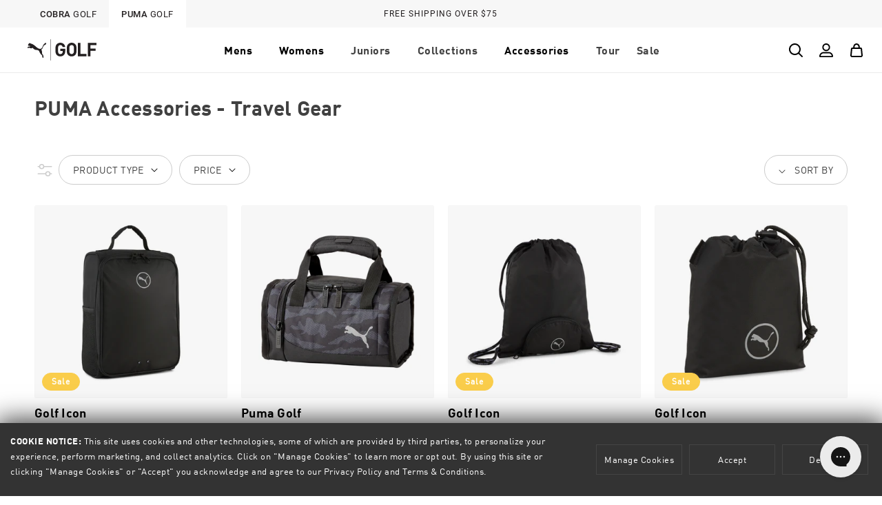

--- FILE ---
content_type: image/svg+xml
request_url: https://cdn.shopify.com/s/files/1/0562/1186/5673/files/PUMA_Golf_BU_logo_black.svg?v=1656627011
body_size: 937
content:
<?xml version="1.0" encoding="utf-8"?>
<!-- Generator: Adobe Illustrator 26.3.1, SVG Export Plug-In . SVG Version: 6.00 Build 0)  -->
<svg version="1.1" id="Layer_1" xmlns="http://www.w3.org/2000/svg" xmlns:xlink="http://www.w3.org/1999/xlink" x="0px" y="0px"
	 viewBox="0 0 368.6 111" style="enable-background:new 0 0 368.6 111;" xml:space="preserve">
<style type="text/css">
	.st0{fill:#231F20;}
</style>
<g>
	<g>
		<path class="st0" d="M175.2,18.1c4.1,0,7.6,0.6,10.7,1.9c3.1,1.2,5.7,2.9,7.9,5c2.2,2.1,3.9,4.4,5.2,7.1c1.3,2.7,2.1,5.5,2.6,8.5
			h-13.8c-1.6-6.8-5.8-10.2-12.6-10.2c-1.9,0-3.6,0.3-5,1c-1.4,0.7-2.7,1.6-3.6,2.7c-0.7,0.7-1.2,1.5-1.7,2.4
			c-0.5,0.9-0.8,2.1-1.1,3.5c-0.3,1.4-0.4,3.3-0.5,5.5c-0.1,2.2-0.1,5-0.1,8.3c0,3.3,0,6.1,0.1,8.3c0.1,2.2,0.3,4,0.5,5.5
			c0.3,1.4,0.6,2.6,1.1,3.5c0.5,0.9,1,1.7,1.7,2.5c1,1.1,2.2,2,3.6,2.7c1.4,0.7,3.1,1,5,1c2.1,0,4-0.3,5.6-1c1.6-0.7,3-1.7,4.1-2.9
			c1.1-1.3,1.9-2.7,2.4-4.3c0.5-1.5,0.7-3.2,0.7-5.1v-2.6h-12.9V49.8h26.5V60c0,5-0.5,9.2-1.5,12.5c-1,3.3-2.7,6.2-5.2,8.8
			c-2.8,2.9-5.9,5-9.2,6.2c-3.3,1.2-6.8,1.8-10.6,1.8c-4,0-7.5-0.6-10.5-1.9c-3-1.3-5.7-3.1-8.2-5.5c-1.8-1.8-3.1-3.6-4.1-5.5
			c-1-1.9-1.6-4-2.1-6.2c-0.4-2.3-0.7-4.7-0.8-7.4s-0.1-5.7-0.1-9c0-3.3,0.1-6.4,0.1-9c0.1-2.7,0.4-5.2,0.8-7.4s1.1-4.3,2.1-6.2
			c0.9-1.9,2.3-3.7,4.1-5.5c2.4-2.4,5.1-4.2,8.2-5.5C167.7,18.7,171.2,18.1,175.2,18.1z"/>
		<path class="st0" d="M235.8,18.1c4.1,0,7.6,0.6,10.6,1.9c3,1.3,5.7,3.1,8.2,5.5c1.8,1.7,3.1,3.5,4.1,5.4c0.9,1.9,1.6,4,2.1,6.2
			c0.4,2.3,0.7,4.8,0.8,7.5c0.1,2.7,0.1,5.8,0.1,9.1c0,3.3,0,6.4-0.1,9.1c-0.1,2.7-0.4,5.2-0.8,7.5c-0.4,2.3-1.1,4.3-2.1,6.2
			c-1,1.9-2.3,3.7-4.1,5.4c-2.4,2.4-5.1,4.2-8.2,5.5c-3,1.3-6.6,1.9-10.6,1.9c-4.1,0-7.6-0.6-10.6-1.9c-3-1.3-5.7-3.1-8.2-5.5
			c-1.8-1.8-3.1-3.6-4.1-5.5c-1-1.9-1.6-4-2.1-6.2c-0.4-2.3-0.7-4.7-0.8-7.4c-0.1-2.7-0.1-5.7-0.1-9c0-3.3,0.1-6.4,0.1-9
			c0.1-2.7,0.4-5.2,0.8-7.4s1.1-4.3,2.1-6.2c0.9-1.9,2.3-3.7,4.1-5.5c2.4-2.4,5.1-4.2,8.2-5.5C228.2,18.7,231.7,18.1,235.8,18.1z
			 M235.8,30.3c-1.9,0-3.6,0.3-5.1,1c-1.5,0.7-2.7,1.6-3.7,2.7c-0.7,0.7-1.2,1.5-1.7,2.4c-0.5,0.9-0.8,2.1-1.1,3.5
			c-0.3,1.4-0.4,3.3-0.5,5.5c-0.1,2.2-0.1,5-0.1,8.3c0,3.3,0,6.1,0.1,8.3c0.1,2.2,0.3,4,0.5,5.4c0.3,1.4,0.6,2.6,1.1,3.4
			c0.5,0.9,1,1.7,1.7,2.4c1,1.1,2.2,2,3.7,2.8c1.5,0.7,3.2,1.1,5.1,1.1c1.9,0,3.6-0.4,5.1-1.1c1.5-0.7,2.7-1.6,3.7-2.8
			c0.7-0.7,1.2-1.5,1.7-2.4c0.5-0.9,0.8-2,1.1-3.4c0.3-1.4,0.4-3.2,0.5-5.4c0.1-2.2,0.1-5,0.1-8.3c0-3.3,0-6.1-0.1-8.3
			c-0.1-2.2-0.3-4-0.5-5.5c-0.3-1.4-0.6-2.6-1.1-3.5c-0.5-0.9-1-1.7-1.7-2.4c-1-1.1-2.2-2-3.7-2.7C239.3,30.6,237.7,30.3,235.8,30.3
			z"/>
		<path class="st0" d="M283,76.5h31.8v12.2h-45.4v-70H283V76.5z"/>
		<path class="st0" d="M368.6,30.9h-32.4v17.2h27.7v12.2h-27.7v28.4h-13.7v-70h46.1V30.9z"/>
	</g>
	<path class="st0" d="M93,20.5c-9.5,5.7-10.9,15.6-14.2,21.3c-2.6,4.6-6.9,7.9-10.7,8.2c-2.9,0.2-5.9-0.4-9-1.7
		C51.6,45,47.5,40.8,46.5,40c-2-1.5-16.5-15.8-28.9-17.3c-0.8-0.1-1.6-0.6-2-1.3c-0.5-0.9-1.1-2-1.3-2c-0.9-0.1-1.9,1.9-2.6,2.1
		c-0.6,0.2-1.7-2.1-2.4-2c-0.6,0.1-1.2,2.5-2.5,3.7C6,24,4.9,23.9,4.3,25c-0.2,0.4-0.1,1.1-0.4,1.8c-0.5,1.3-2.3,1.5-2.3,2.9
		c0,1.6,1.5,1.9,2.8,3c1,0.9,1.1,1.5,2.3,1.9c1.1,0.4,2.6-0.8,4-0.4c1.1,0.3,2.2,0.6,2.5,1.8c0.2,1.1,0,2.8-1.4,2.6
		c-0.5-0.1-2.5-0.7-5-0.5c-3,0.3-6.5,1.3-6.8,4.7c-0.2,1.9,2.1,4.1,4.4,3.6c1.6-0.3,0.8-2.1,1.7-3c1.1-1.1,7.4,4,13.2,4
		c2.5,0,4.3-0.6,6.1-2.5c0.2-0.1,0.4-0.4,0.6-0.5c0.2,0,0.7,0.3,0.8,0.4c4.7,3.8,8.3,11.3,25.5,11.4c2.4,0,5.2,1.2,7.5,3.3
		c2,1.8,3.2,4.7,4.3,7.7c1.7,4.4,4.8,8.7,9.5,13.4c0.3,0.3,4.1,3.3,4.4,3.5c0.1,0,0.4,0.7,0.2,1.1c-0.1,2.9-0.5,11.2,5.7,11.6
		c1.5,0.1,1.1-1,1.1-1.7c0-1.4-0.3-2.9,0.5-4.4c1.1-2-2.2-3-2.1-7.4c0.1-3.3-2.7-2.7-4.1-5.2c-0.8-1.4-1.5-2.2-1.5-4
		c0.3-10-2.1-16.6-3.3-18.2c-1-1.2-1.8-1.7-0.9-2.3c5.2-3.4,6.3-6.6,6.3-6.6c2.8-6.5,5.2-12.4,8.6-15c0.7-0.5,2.4-1.8,3.5-2.4
		c3.2-1.5,4.9-2.4,5.8-3.3c1.5-1.4,2.6-4.4,1.2-6.2C97.4,17.9,94.3,19.7,93,20.5z"/>
	<path class="st0" d="M124.4,0c-0.7,0-1.3,0.6-1.3,1.3v108.5c0,0.7,0.6,1.3,1.3,1.3s1.3-0.6,1.3-1.3V1.3C125.6,0.6,125.1,0,124.4,0z
		"/>
</g>
</svg>
